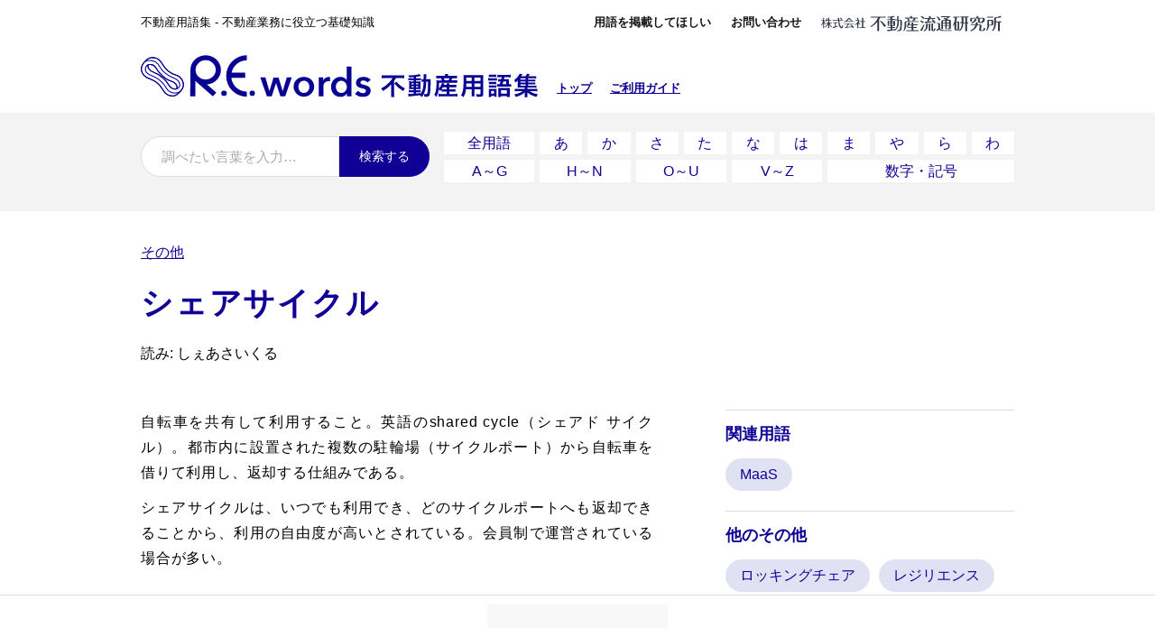

--- FILE ---
content_type: text/html; charset=UTF-8
request_url: https://www.re-words.net/yougo/3637/
body_size: 43344
content:
<!doctype html>
<html ⚡>
<head>
<meta charset="utf-8">
<meta name="viewport" content="width=device-width,minimum-scale=1,initial-scale=1">
<title>シェアサイクル | R.E.words 不動産用語集</title>
<meta name="description" content="【シェアサイクルとは？】自転車を共有して利用すること。英語のshared cycle（シェアド サイクル）。都市内に設置された複数の駐輪場（サイクルポート）から自転車を借りて利用し、返却する仕組みである。" />
<meta name="title" CONTENT="R.E.words 不動産用語集" />
<meta name="pubdate" content="" />
<meta name="theme-color" content="#110095">
<meta name="amp-experiment-token" content="AAAAAFt7Im9yaWdpbiI6Imh0dHBzOi8vd3d3LnJlLXdvcmRzLm5ldC8iLCJleHBlcmltZW50IjoiYW1wLXNjcmlwdCIsImV4cGlyYXRpb24iOjE1NjcyOTYwMDAwMDB9TzeaKClyZT29sAIPtBu89ZC4gG7YjyIZnHuZgvi0/6ugyyFM4S8aw/Yjg+YsLELe+N45ZWBFqMG+Q7MRh0oN8S/P738f3rDyx+q3gvKTdnMuSCjsaWhkk7QfZTZTRhM1KUL2Q/RN+BWnuPuC9pRNZAoOdpQyDd8ZFlykQI+9YyGjMVOXwQSzlfRT+zeTII2nhTBRZUzaZK9hFi+RF0iQFB9lcl40GEDuSTbXKHx0YMbHZAXxidm+iEIOc3S/5aXXpPoBinmYpwl2lunZy4jIzEnUKUKyMC/aOdNCFhr7q2GqiR6r/pugpfzjfcvMF5ozRVG1G6acdarDhW7TKHkH6Q==">
<meta name="amp-google-client-id-api" content="googleanalytics">
<link rel="preload" href="https://www.re-words.net/img/logo.svg" as="image">
<link rel="preload" href="https://www.re-words.net/img/logo-corp.svg" as="image">
<link rel="manifest" href="https://www.re-words.net/manifest.json">

<link rel="canonical" href="https://www.athome.co.jp/contents/words/term_3637/" />

<link rel="apple-touch-icon" sizes="180x180" href="/apple-touch-icon.png">
<link rel="icon" type="image/png" sizes="32x32" href="/favicon-32x32.png">
<link rel="icon" type="image/png" sizes="16x16" href="/favicon-16x16.png">
<link rel="apple-touch-icon" sizes="180x180" href="./apple-touch-icon-180x180.png">
<style amp-boilerplate>body{-webkit-animation:-amp-start 8s steps(1,end) 0s 1 normal both;-moz-animation:-amp-start 8s steps(1,end) 0s 1 normal both;-ms-animation:-amp-start 8s steps(1,end) 0s 1 normal both;animation:-amp-start 8s steps(1,end) 0s 1 normal both}@-webkit-keyframes -amp-start{from{visibility:hidden}to{visibility:visible}}@-moz-keyframes -amp-start{from{visibility:hidden}to{visibility:visible}}@-ms-keyframes -amp-start{from{visibility:hidden}to{visibility:visible}}@-o-keyframes -amp-start{from{visibility:hidden}to{visibility:visible}}@keyframes -amp-start{from{visibility:hidden}to{visibility:visible}}</style><noscript><style amp-boilerplate>body{-webkit-animation:none;-moz-animation:none;-ms-animation:none;animation:none}</style></noscript>
<style amp-custom>
	html,body,div,span,applet,object,iframe,h1,h2,h3,h4,h5,h6,p,blockquote,pre,a,abbr,acronym,address,big,cite,code,del,dfn,em,img,ins,kbd,q,s,samp,small,strike,strong,sub,sup,tt,var,b,u,i,center,dl,dt,dd,ol,ul,li,fieldset,form,label,legend,table,caption,tbody,tfoot,thead,tr,th,td,article,aside,canvas,details,embed,figure,figcaption,footer,header,hgroup,menu,nav,output,ruby,section,summary,time,mark,audio,video{margin:0;padding:0;border:0;font:inherit;font-size:100%;vertical-align:baseline}html{font-size:62.5%;}body{font-size:1.6rem;font-family: "游ゴシック体", YuGothic, "游ゴシック Medium", "Yu Gothic Medium", "游ゴシック", "Yu Gothic", sans-serif;}ul{padding:0;margin-bottom:11px;list-style: none;}ol{padding-left:21px;}h1,h2,h3,h4,a{color:#110095;-webkit-transition: all 0.3s ease;-o-transition: all 0.3s ease;-webkit-transition: all  0.3s ease;-o-transition: all  0.3s ease;transition: all  0.3s ease;}a:hover{color:#5BC2DC;}p{margin-bottom:11px;}a amp-img{vertical-align:bottom;}/* common */h1{font-weight:600;font-size:3.5rem;line-height:4.2rem;padding:21px 0;font-feature-settings: "palt";letter-spacing: 0.05em;/*text-align:justify;text-justify:inter-ideograph; */}.container{width:100%;max-width:1000px;-webkit-box-sizing:border-box;        box-sizing:border-box;margin:0 auto;padding-left:16px;padding-right:16px;}.list--horizontal-title{display:-webkit-box;display:-ms-flexbox;display:flex;}.list--horizontal-title h2{padding:0 1.2em 0 0;line-height:2.8;}.list--horizontal-title-right{-webkit-box-flex: 2;    -ms-flex-positive: 2;        flex-grow: 2;}.list--horizontal ul{display:-webkit-box;display:-ms-flexbox;display:flex;-ms-flex-wrap:wrap;    flex-wrap:wrap;}.list--horizontal ul li{padding:0 6px 0 0;}.list--backwhite{background-color:#fff;padding:10px 8px;}.list--aside{border-top: 1px solid #ddd;margin:0 0 16px;}.list--aside h3{font-weight:600;font-size:1.8rem;margin:11px 0 11px;}.list--aside ul li{display:-webkit-inline-box;display:-ms-inline-flexbox;display:inline-flex;padding:0 6px 0 0;margin:0 0 6px;}.list--aside ul li a{word-break:break-all;background-color:#E0E2F4;border-radius:20px;text-decoration:none;padding:4px 16px;}input,textarea{border:1px solid #ddd;}.btn{color:#fff;background-color:#110095;border:none;cursor:pointer;-webkit-transition: all 0.3s ease;-o-transition: all 0.3s ease;-webkit-transition: all  0.3s ease;-o-transition: all  0.3s ease;transition: all  0.3s ease;}.btn:hover{background-color:#5BC2DC;color:#fff;}::-webkit-input-placeholder {color:#aaa;}:-ms-input-placeholder {color:#aaa;}::-ms-input-placeholder {color:#aaa;}::placeholder {color:#aaa;}.hidden-pc{display:none;}/* pages guide */.contents--main-guide p{/*text-align: justify; */}.contents--main-guide　ul li,.contents--main-guide　ol li{margin-bottom:16px;}.contents--main-dl{padding: 10px 0 21px;}.contents--main-dl dt{font-weight:600;}.contents--mokuji li{margin-bottom:5px;}.contents--mokuji ol > li > ol{margin-left:21px;}.contents--mokuji ol > li > ol > li > ol{margin-left:42px;}.guide--img{margin: 10px auto 42px;}.contents--main-guide h2{font-weight:600;font-size:2.5rem;line-height:3.2rem;margin:52px 0 21px;}.contents--main-guide h2:first-child,.contents--main-guide h3:first-child{margin-top:0;}.contents--main-guide h3{font-weight:600;font-size:2.0rem;line-height:3rem;margin:42px 0 21px;}.contents--main-guide h4{font-weight:600;}.center{text-align:center;}/* header */header{display:-ms-grid;display:grid;grid-gap:1em;font-size:1.3rem;padding:16px;position:relative;}header a{font-weight:600;padding: 0 8px;}.header--smallnav ul{-webkit-box-pack:end;    -ms-flex-pack:end;        justify-content:flex-end;}.header--smallnav{text-align:right;}.header--smallnav a{color:#151616;text-decoration:none;}.header--logo{-ms-grid-column:1;-ms-grid-column-span:2;grid-column:1/3;}.header--logo-img{float:left;width:440px;margin:0;padding:0;}.header--logo-img a{padding:0;}.header--logo-right{float:left;margin:29px 0 0 13px;}.header--humberger{display:none;position:absolute;top:16px;left:16px;}.header--humberger button,button.btn--close,button.btn--back{display:block;border:none;background-color:transparent;width:30px;height:30px;padding:0;cursor:pointer;position:relative;}button.btn--close{float:right;}.header--humberger button span{display:block;background-color:#CECECE;height: 2px;margin: 6px 0;-webkit-transition: all 0.2s;-o-transition: all 0.2s;transition: all 0.2s;-webkit-transform-origin: 0 0;    -ms-transform-origin: 0 0;        transform-origin: 0 0;}button.btn--close::before,button.btn--close::after {position: absolute;top: 50%;left: 0;content: "";display: block;width: 30px;border-top: 2px solid #CECECE;}button.btn--close::before {-webkit-transform: skewY(-45deg);    -ms-transform: skewY(-45deg);        transform: skewY(-45deg);}button.btn--close::after {-webkit-transform: skewY(45deg);    -ms-transform: skewY(45deg);        transform: skewY(45deg);}button.btn--back::before {content: '';width: 15px;height: 15px;border: 0px;border-top: solid 2px #CECECE;border-right: solid 2px #CECECE;-ms-transform: rotate(45deg);-webkit-transform: rotate(-45deg);transform: rotate(-135deg);position: absolute;top: 22%;left: 9px;margin-top: 0px;}amp-sidebar{padding:21px 21px;text-align:center;}amp-sidebar ul{padding-top:46px;}amp-sidebar a{font-weight:600;font-size:1.5rem;text-decoration:none;line-height:4.3rem;}/* for ie11 */header{-ms-grid-columns: 300px 1fr;-ms-grid-rows: 1fr;}header .header--lead{-ms-grid-column: 1;-ms-grid-row: 1;}header .header--smallnav{-ms-grid-column: 2;-ms-grid-row: 1;}header .header--logo{-ms-grid-column: 1;-ms-grid-row: 2;-ms-grid-column-span: 2;}/* nav */nav{background-color:#F3F3F3;margin: 0 0 32px;}#body-index nav{padding:21px 0;}nav h2,nav h3,nav h4{font-weight:600;}nav h2,nav h3{line-height:2.3;font-size:1.7rem;}nav h4{margin-right:16px;font-size:1.4rem;padding-top:2px;}nav .container{/*display:-ms-grid;display:grid;-ms-grid-columns:1fr;grid-template-columns:1fr; */}nav .container section{padding:21px 0;}#body-index nav .container section:not(:last-child){border-bottom:1px solid #ddd;}.list--gojuon{/*display:flex;justify-content:space-around;  */}.list--gojuon ul{display:-ms-grid;display:grid;gap:6px;-ms-grid-columns:1fr 6px 1fr 6px 1fr 6px 1fr 6px 1fr 6px 1fr 6px 1fr 6px 1fr 6px 1fr 6px 1fr 6px 1fr 6px 1fr;grid-template-columns:repeat(12, 1fr);-ms-grid-rows:1fr 6px 1fr;text-align:center;}.list--gojuon ul .list--gojuon-all{-ms-grid-column:1;-ms-grid-column-span:3;-ms-grid-row:1;grid-column:1/3;}.list--gojuon ul .list--gojuon-a{-ms-grid-column:5;-ms-grid-row:1;}.list--gojuon ul .list--gojuon-ka{-ms-grid-column:7;-ms-grid-row:1;}.list--gojuon ul .list--gojuon-sa{-ms-grid-column:9;-ms-grid-row:1;}.list--gojuon ul .list--gojuon-ta{-ms-grid-column:11;-ms-grid-row:1;}.list--gojuon ul .list--gojuon-na{-ms-grid-column:13;-ms-grid-row:1;}.list--gojuon ul .list--gojuon-ha{-ms-grid-column:15;-ms-grid-row:1;}.list--gojuon ul .list--gojuon-ma{-ms-grid-column:17;-ms-grid-row:1;}.list--gojuon ul .list--gojuon-ya{-ms-grid-column:19;-ms-grid-row:1;}.list--gojuon ul .list--gojuon-ra{-ms-grid-column:21;-ms-grid-row:1;}.list--gojuon ul .list--gojuon-wa{-ms-grid-column:23;-ms-grid-column-span:2;-ms-grid-row:1;}.list--gojuon ul .list--gojuon-ag{-ms-grid-column:1;-ms-grid-column-span:3;-ms-grid-row:3;grid-column:1/3;}.list--gojuon ul .list--gojuon-hn{-ms-grid-column:5;-ms-grid-column-span:3;-ms-grid-row:3;grid-column:3/5;}.list--gojuon ul .list--gojuon-ou{-ms-grid-column:9;-ms-grid-column-span:3;-ms-grid-row:3;grid-column:5/7;}.list--gojuon ul .list--gojuon-vz{-ms-grid-column:13;-ms-grid-column-span:3;-ms-grid-row:3;grid-column:7/9;}.list--gojuon ul .list--gojuon-other{-ms-grid-column:17;-ms-grid-column-span:7;-ms-grid-row:3;grid-column:9/13;}.option{font-weight:normal;float:right;font-size:1.6rem;}.list--category ul{/*justify-content:space-around; */display:-ms-grid;display:grid;gap:6px;-ms-grid-columns:1fr 6px 1fr 6px 1fr 6px 1fr;grid-template-columns:repeat(4, 1fr);-ms-grid-rows: 1fr 6px 1fr;text-align:center;}.list--category ul li:nth-child(1){-ms-grid-column:1;-ms-grid-row:1;}.list--category ul li:nth-child(2){-ms-grid-column:3;-ms-grid-row:1;}.list--category ul li:nth-child(3){-ms-grid-column:5;-ms-grid-row:1;}.list--category ul li:nth-child(4){-ms-grid-column:7;-ms-grid-row:1;}.list--category ul li:nth-child(5){-ms-grid-column:1;-ms-grid-row:3;}.list--category ul li:nth-child(6){-ms-grid-column:3;-ms-grid-row:3;}.list--category ul li:nth-child(7){-ms-grid-column:5;-ms-grid-row:3;}.list--category ul li:nth-child(8){-ms-grid-column:7;-ms-grid-row:3;}.list--gojuon ul li a,.list--category ul li a{display:block;background-color:#fff;width:100%;text-decoration:none;line-height:2.5rem;}#body-index .list--gojuon ul li a,#body-index .list--category ul li a{padding: 6px 0;}.list--category-more{text-align:center;display:none;}nav .nav--horizontal{display:-ms-grid;display:grid;-ms-grid-columns:320px 1em 1fr;grid-template-columns:320px 1fr;grid-gap:1em;}.nav--horizontal .search--form{-ms-grid-columns:1fr 100px;grid-template-columns:1fr 100px;}#body-index .list--horizontal-title{padding:10px 0 10px 0;}nav .list--popular ul li a{background-color:#fff;border-radius:20px;text-decoration:none;padding:4px 16px;}#grobalnav section h3{border:none;background-color:transparent;}#grobalnav section h3 span{display:none;}body:not(#body-index) nav section h2,body:not(#body-index) nav section h3{display:none;}/* for IE11 */.list--horizontal-title{-ms-grid-columns: 300px 1fr;}.list--horizontal-title h2{-ms-grid-column: 1;}.list--horizontal-title .list--horizontal-title-right{-ms-grid-column: 2;}.search--form-input{-ms-grid-column: 1;}.search--form-btn{-ms-grid-column: 2;}nav .nav--horizontal > section:nth-child(1){-ms-grid-column:1;-ms-grid-row:1;}nav .nav--horizontal > section:nth-child(2){-ms-grid-column:3;-ms-grid-row:1;}/* form */.search--form{display:-ms-grid;display:grid;-ms-grid-columns:1fr 170px;grid-template-columns:1fr 170px;margin:5px 0 0;}#body-index .search--form{margin:0;}.search--form-input{font-size:1.5rem;border-radius:30px 0 0 30px;padding:13px 22px;margin:0;width:100%;box-sizing:border-box;}.search--form-btn{border-radius:0 30px 30px 0;font-size:1.4rem;font-weight:500;margin:0;}.form-required{margin-left:6px;font-size: 1.2rem;color:#ffffff;background-color:#CC0033;padding:3px 5px;}.loader{margin:0 auto;width: 30px;height: 30px;border-radius: 30px;border: 8px solid #5BC2DC;border-right-color: transparent;-webkit-animation: spin 1s infinite linear;-moz-animation: spin 1s infinite linear;}@-webkit-keyframes spin{0% { -webkit-transform: rotate(0deg); opacity: 0.4; }50%  { -webkit-transform: rotate(180deg); opacity: 1; }100%   { -webkit-transform: rotate(360deg); opacity: 0.4; }}@-moz-keyframes spin{0% { -moz-transform: rotate(0deg); opacity: 0.4; }50%  { -moz-transform: rotate(180deg); opacity: 1; }100%   { -moz-transform: rotate(360deg); opacity: 0.4; }}/* pickup */.contents--pickup{position: relative;background-color:#5BC2DC;padding:32px;overflow: hidden;}.contents--pickup h3,.contents--pickup-second h3{font-weight:600;font-size:2rem;}.contents--pickup h3{text-align:center;color:#fff;margin-bottom:21px;}.contents--pickup,.contents--pickup h4,.contents--pickup article,.contents--pickup a{color:#fff;}.contents--pickup article{margin-bottom:0;}.contents--pickup h4{font-weight:600;}.contents--pickup h4 a{text-decoration:none;}.contents--pickup-pop{position:absolute;height:120px;width:120px;-ms-transform:rotate(-45deg);-webkit-transform:rotate(-45deg);transform:rotate(-45deg);background:rgba(255, 255, 255, 0.8);left:-60px;top:-60px;}.contents--pickup-pop span {position:absolute;font-weight:600;left:34px;top:94px;display:block;line-height:1.3;text-align:center;font-size:1.2rem;color:#5BC2DC;}.contents--pickup-second{display:-ms-grid;display:grid;-ms-grid-columns:1fr 32px 1fr;grid-template-columns:1fr 1fr;grid-gap:32px;padding:32px;background-color:#DFF3F8;color:#0099D2;}.contents--pickup-second h3{border-bottom: 1px solid #0099D2;margin-bottom: 10px;}#body-yougo .contents--pickup-second h3{border-bottom:none;margin-bottom: 0;}.contents--pickup-second h3 span{font-size:1.2rem;float:right;font-weight:100;line-height:3.3rem;}.contents--pickup-second,.contents--pickup-second h3,.contents--pickup-second a{color:#0099D2;}/* for IE11 */#body-index .contents--pickup-second > section:first-child{-ms-grid-column: 1;-ms-grid-row: 1;}#body-index .contents--pickup-second > section:last-child{-ms-grid-column: 3;-ms-grid-row: 1;}/* lightbox */amp-lightbox{cursor:pointer;background-color:rgba(0,0,0,0.9);text-align:center;}.amp-lightbox-inside{width:100%;height:100%;display: flex;flex-direction: column;justify-content: center;align-items: center;position:relative;}.amp-lightbox-inside .close{position:absolute;right:20px;top:20px;}.amp-img-lightbox{cursor:pointer;position:relative;}.amp-img-lightbox .kakudai{position:absolute;bottom:10px;right:10px;}.lightbox{height:100%;background:rgba(0,0,0,0.8);color:#fff;position:relative;}.lightbox .lightbox-close{cursor:pointer;position:absolute;top:1em;right:1em;z-index:1000;background:transparent;border:3px solid #fff;font-size:16px;padding:4px 2em;color:#fff;}/* adv */.adv{text-align:center;padding:0 21px 21px;}.adv amp-img{margin-bottom:6px;}#body-yougo .adv{padding-top:21px;}#body-list .adv{margin-top:auto;padding:10px;}#body-list .adv amp-img{margin-bottom:0;}.adv_fix {display:block;position:fixed;bottom:0;right:0;z-index:10;width:100%;padding:10px;background-color:#fff;border-top:1px solid #ddd;text-align:center;box-sizing: border-box;}/* List */#body-list{display:flex;flex-direction:column;min-height:100vh;}#body-list h1{padding-top:26px;padding-bottom:26px;}.item_page{border-bottom:1px solid #dddddd;padding: 0 5px 0;}amp-list{width:100%;}amp-list > div > .item_page:last-child{border-bottom:none;}.item_page > .container{-webkit-column-count:3;        column-count:3;-webkit-column-gap:3.5em;        column-gap:3.5em;padding:20px 16px 40px;}.item_page > .container.horizon{-webkit-column-count:auto;        column-count:auto;padding-bottom:0;}.item_page > .container.horizon > div{display:flex;flex-wrap: wrap;margin-bottom:40px;}.item_page > .container.horizon > div .item{width:33%;margin-bottom:0.7em;}.item_page > .container.horizon > div .item dd a{line-height:1.2em;}.item_page > .container .item{display:-ms-grid;display:grid;-ms-grid-columns:30px 10px 1fr;grid-template-columns:30px 1fr;grid-auto-columns:minmax(300px, auto);-webkit-column-gap:10px;        column-gap:10px;margin:0 0 5px 0;}.item_page > .container .item.first{/* margin-top:26px; */}.item_page > .container .item dt span{position:absolute;font-weight:1000;font-size: 2.5rem;line-height: 3.3rem;}.item_page > .container .item dd{margin:0;}.item_page > .container .item dt:not(.first){visibility:hidden}.item_page > .container .item .first-hide span{visibility:hidden;}[load-more-button]{display:block;background:#5BC2DC;text-align:center;color:#fff;cursor:pointer;padding:16px;-webkit-transition: all 0.3s ease;-o-transition: all 0.3s ease;-webkit-transition: all  0.3s ease;-o-transition: all  0.3s ease;transition: all  0.3s ease;}[load-more-button] button{border:none;background-color:transparent;color:#fff;font-weight:600px;font-size:1.8rem;}[load-more-button]:hover{background-color:#110095;}/* for IE11 */.item_page > .container .item dt{-ms-grid-column:1;}.item_page > .container .item dd{-ms-grid-column:3;}.no--yougo{margin-bottom:21px;}/* Yougo */main{display:-ms-grid;display:grid;-ms-grid-columns:1fr 5em 320px;grid-template-columns:1fr 320px;grid-gap:3em 5em;-webkit-box-align:start;    -ms-flex-align:start;        align-items:start;-webkit-box-pack:justify;    -ms-flex-pack:justify;        justify-content:space-between;height:100%;line-height:1.75;}main.single{display:block;max-width:767px;margin:0 auto;}main.single .contents--header{margin-bottom:3em;}main.single aside{margin-top:42px;}#body-index main > *:nth-child(1){-ms-grid-row:1;-ms-grid-column:1;}#body-index main > *:nth-child(2){-ms-grid-row:1;-ms-grid-column:3;}body:not(#body-index) main{-ms-grid-rows:auto 3em 1fr;}body:not(#body-index) main > *:nth-child(1){-ms-grid-row:1;-ms-grid-column:1;-ms-grid-column-span:3;}body:not(#body-index) main > *:nth-child(2){-ms-grid-row:3;-ms-grid-column:1;}body:not(#body-index) main > *:nth-child(3){-ms-grid-row:3;-ms-grid-column:3;}.contents--header{-ms-grid-column:1;-ms-grid-column-span:2;grid-column:1/3;}article{margin-bottom:32px;}.yougo--kana span:first-child{margin:0 16px 0 0;}.contents figure{text-align: center;/*display: table; */padding: 2em 5em 2em;border: 1px solid #ddd;margin-bottom:50px;}.contents figure.img-portrait{margin: 3em 12em 2em;}.contents--main article time{display:none;}#body-yougo .contents--pickup-second{-ms-grid-columns:1fr;grid-template-columns:1fr;}#body-yougo .contents--pickup-second ul li span{font-size:1.3rem;}#body-yougo .contents--pickup-second .more{float:right;font-size:1.3rem;}#body-yougo .contents--pickup-second .date{margin-left:10px;}#body-yougo .contents--pickup-second .from{font-size:1.2rem;position:relative;top:-9px;}.yougo--kaisetsu{font-feature-settings: "palt";letter-spacing: 0.05em;text-align:justify;text-justify:inter-ideograph;}.yougo--img-pc{display:block;}.yougo--img-sm{display:none;}/* Form */.form--contents{margin:20px 0 20px;}.form--contents input[type="text"],.form--contents input[type="email"],.form--contents textarea{font-size:1.8rem;border-radius:4px;padding:6px 12px;width:100%;-webkit-box-sizing:border-box;        box-sizing:border-box;}.form--contents .form--fieldset{display:-ms-grid;display:grid;-ms-grid-columns:160px 3em 1fr;grid-template-columns:160px 1fr;grid-gap:3em 3em;-webkit-box-align:start;    -ms-flex-align:start;        align-items:start;-webkit-box-pack:justify;    -ms-flex-pack:justify;        justify-content:space-between;-ms-grid-rows:-webkit-min-content;-ms-grid-rows:min-content;grid-template-rows:-webkit-min-content;grid-template-rows:min-content;margin:0 0 16px;}.form--contents .form--fieldset > *:nth-child(1){-ms-grid-row:1;-ms-grid-column:1;}.form--contents .form--fieldset > *:nth-child(2){-ms-grid-row:1;-ms-grid-column:3;}.form--contents .form--value{font-weight:600;}.form--contents-btn{padding:21px 0 42px;text-align:center;}.form--contents .btn{font-size:1.8rem;padding:12px 42px;cursor:pointer;}.form--contents-btn-back{background-color:#ddd;text-decoration:none;}[submitting]{width:100%;margin:0 auto;}[submit-success]{color:#ffffff;}[submit-error]{color: #C03;border: 2px solid #C03;padding: 10px 10px 0;}/* footer small */.footer-about{margin: 32px 0 0;border-top:1px solid #ddd;}.footer-about > div{display:-ms-grid;display:grid;-ms-grid-columns:1fr 1em 1fr 1em 1fr;grid-template-columns:1fr 1fr 1fr;grid-gap:1em;padding-top:21px;padding-bottom:21px;}.footer-about > div amp-accordion section[expanded] .open{display:none;}.footer-about > div amp-accordion section:not([expanded]) .close {display:none;}.footer-about h5{border:none;background-color:transparent;font-weight:600;margin: 0 0 10px;}.footer-about > div amp-accordion h5 span{display:inline-block;font-weight:normal;margin:0 0 0 10px;border-radius:2px;border:1px solid #ddd;padding:0px 10px;}.footer-about section div{font-size:1.5rem;color:#707070;margin-bottom:21px;}/* for IE11 */.footer-about > div amp-accordion:first-child{-ms-grid-column:1;-ms-grid-row:1;}.footer-about > div amp-accordion:nth-child(2){-ms-grid-column:3;-ms-grid-row:1;}.footer-about > div amp-accordion:last-child{-ms-grid-column:5;-ms-grid-row:1;}/* footer */footer{height:80px;padding:20px 0 70px;background:#f1f1f1;text-align:center;font-size:1.4rem;}footer .footer--copyright{margin:10px 0;}footer .list--horizontal ul{-webkit-box-pack:center;    -ms-flex-pack:center;        justify-content:center;}footer a{color:#151616;text-decoration:none;}footer .list--horizontal ul li{padding:0 24px 0 0;}#preview{position:fixed;top:21px;right:21px;background-color:#CCEB5F;padding:20px;color:#000;font-weight:600;}@media screen and (max-width: 1024px){}/* tablet */@media screen and (max-width: 896px){@media all and (-ms-high-contrast: none) {body{min-width:896px;}}header .header--lead,header .header--smallnav ul li a{font-size:1.1rem;}header .header--smallnav ul li{padding:0;}.adv{padding-top:21px;}.header--smallnav{text-align:left;}.item_page > .container{-webkit-column-count:2;        column-count:2;}.item_page > .container.horizon > div .item{width:50%;}.list--gojuon{display:block;}main{display:block;}.container > .list--horizontal-title{-webkit-box-orient: vertical;-webkit-box-direction: normal;    -ms-flex-direction: column;        flex-direction: column;}.list--horizontal-title h4{line-height:2em;}.list--category ul{grid-template-columns:repeat(4, 1fr);-ms-grid-columns:1fr 6px 1fr 6px 1fr 6px 1fr;-ms-grid-rows: 1fr 6px 1fr 6px 1fr;}.list--category ul li:nth-child(1){-ms-grid-column:1;-ms-grid-row:1;}.list--category ul li:nth-child(2){-ms-grid-column:3;-ms-grid-row:1;}.list--category ul li:nth-child(3){-ms-grid-column:5;-ms-grid-row:1;}.list--category ul li:nth-child(4){-ms-grid-column:7;-ms-grid-row:1;}.list--category ul li:nth-child(5){-ms-grid-column:1;-ms-grid-row:3;}.list--category ul li:nth-child(6){-ms-grid-column:3;-ms-grid-row:3;}.list--category ul li:nth-child(7){-ms-grid-column:5;-ms-grid-row:3;}.list--category ul li:nth-child(8){-ms-grid-column:7;-ms-grid-row:3;}.list--category ul li:nth-child(9){-ms-grid-column:1;-ms-grid-row:5;}.list--category ul li:nth-child(10){-ms-grid-column:3;-ms-grid-row:5;}#body-yougo .contents{-ms-grid-columns:none;grid-template-columns:none;}.contents--main{margin-top:2em;}.yougo--img-pc{display:none;}.yougo--img-sm{display:block;}.contents figure{margin: 3em 11em 2em;}.contents figure.img-portrait{margin: 3em 19em 2em;}#body-yougo .contents--pickup-second{margin-bottom:42px;}.footer-about{-ms-grid-columns:none;grid-template-columns:none;}.footer-about > div{padding: 42px 16px;}footer{height:inherit;}footer .list--horizontal ul li{padding: 0 24px;}}/* mobile */@media screen and (max-width: 767px){#body-list{display:block;min-height:auto;}@media all and (-ms-high-contrast: none) {body{min-width:896px;}}.hidden-pc{display:block;}.header--lead,.header--smallnav,.header--logo .header--logo-right{display:none;}.header--logo{text-align:center;}.header--logo-img{float:inherit;width:250px;margin:0 auto;line-height:30px;}.header--logo-img　amp-img{height:20px;}.header--humberger{display:block;}#body-index nav{padding:0;}body:not(#body-index) nav section h2,body:not(#body-index) nav section h3{display:block;}.list--horizontal-title-right > .list--horizontal-title{-webkit-box-orient:vertical;-webkit-box-direction:normal;    -ms-flex-direction:column;        flex-direction:column;}.list--gojuon ul li a,.list--category ul li a{padding: 6px 0;}.option{display:none;}.list--category-more{display:block;}#grobalnav .container section{padding:16px 0;}#grobalnav section h3{background-color:#ffffff;padding:5px 10px;margin-bottom:5px;}#grobalnav section h3 span{display:inline;float:right;}#grobalnav section[expanded] h3{background-color:#110095;color:#ffffff;}#grobalnav section[expanded] .open{display:none;}#grobalnav section:not([expanded]) .close {display:none;}#grobalnav section h3 + div{display:none;}.list--gojuon ul{grid-template-columns:repeat(20, 1fr);}.list--gojuon ul .list--gojuon-all,.list--gojuon ul .list--gojuon-other{grid-column:1/21;}.list--gojuon ul .list--gojuon-a,.list--gojuon ul .list--gojuon-ha{grid-column:1/5;}.list--gojuon ul .list--gojuon-ka,.list--gojuon ul .list--gojuon-ma{grid-column:5/9;}.list--gojuon ul .list--gojuon-sa,.list--gojuon ul .list--gojuon-ya{grid-column:9/13;}.list--gojuon ul .list--gojuon-ta,.list--gojuon ul .list--gojuon-ra{grid-column:13/17;}.list--gojuon ul .list--gojuon-na,.list--gojuon ul .list--gojuon-wa{grid-column:17/21;}.list--gojuon ul .list--gojuon-ag{grid-column:1/6;}.list--gojuon ul .list--gojuon-hn{grid-column:6/11;}.list--gojuon ul .list--gojuon-ou{grid-column:11/16;}.list--gojuon ul .list--gojuon-vz{grid-column:16/21;}.list--category ul{grid-template-columns:repeat(2, 1fr);-ms-grid-columns:1fr 6px 1fr;-ms-grid-rows: 1fr 6px 1fr 6px 1fr 6px 1fr 6px 1fr 6px 1fr;}.list--category ul li:nth-child(1){-ms-grid-column:1;-ms-grid-row:1;}.list--category ul li:nth-child(2){-ms-grid-column:3;-ms-grid-row:1;}.list--category ul li:nth-child(3){-ms-grid-column:1;-ms-grid-row:3;}.list--category ul li:nth-child(4){-ms-grid-column:3;-ms-grid-row:3;}.list--category ul li:nth-child(5){-ms-grid-column:1;-ms-grid-row:5;}.list--category ul li:nth-child(6){-ms-grid-column:3;-ms-grid-row:5;}.list--category ul li:nth-child(7){-ms-grid-column:1;-ms-grid-row:7;}.list--category ul li:nth-child(8){-ms-grid-column:3;-ms-grid-row:7;}.list--category ul li:nth-child(9){-ms-grid-column:1;-ms-grid-row:9;}.list--category ul li:nth-child(10){-ms-grid-column:3;-ms-grid-row:9;}[load-more-button]:hover{background-color:#5BC2DC;}#body-list .adv amp-img{margin-bottom:6px;}body:not(#body-index) .wapper{display:-webkit-box;display:-ms-flexbox;display:flex;-webkit-box-orient:vertical;-webkit-box-direction:reverse;    -ms-flex-direction:column-reverse;        flex-direction:column-reverse;}body:not(#body-index) nav .nav--horizontal{-ms-grid-columns:1fr;grid-template-columns:1fr;}body:not(#body-index) nav .nav--horizontal > section:nth-child(1){-ms-grid-column:1;-ms-grid-row:1;}body:not(#body-index) nav .nav--horizontal > section:nth-child(2){-ms-grid-column:1;-ms-grid-row:2;}body:not(#body-index) nav .nav--horizontal > section:nth-child(3){-ms-grid-column:1;-ms-grid-row:3;}body:not(#body-index) nav .container{padding-top:21px;padding-bottom:21px;}body:not(#body-index) nav .container > section{padding:0;}.search--form{-ms-grid-columns: 1fr 100px;grid-template-columns: 1fr 100px;}.item_page > .container{-webkit-column-count:1;        column-count:1;}.item_page > .container.horizon > div .item{width:100%;}.contents--pickup-second{grid-template-columns:1fr;}.contents figure{margin: 2em 2em 2em;}.contents figure.img-portrait{margin: 3em 8em 2em;}.form--contents .form--fieldset{grid-template-columns:1fr;grid-gap:0 5em;}.footer-about > div{grid-template-columns:1fr;}footer{padding-bottom:76px;}.footer--corp-logo{margin-top:21px;}}/* for IE11 */@media all and (-ms-high-contrast: none) {body{min-width:896px;}nav .list--popular ul li a,.list--aside ul li a {padding:4px 16px 0;}#body-index .list--gojuon ul li a, #body-index .list--category ul li a{padding:6px 0 0;}.list--gojuon ul li a, .list--category ul li a{padding:4px 0 0;}.search--form{margin:10px 0 0;}}/* for pwa */.fixed--footer{display:none;}@media (display-mode: standalone){#body-list .adv,.adv_fix{display:none;}.fixed--footer{z-index:10;background-color:#fff;border-top:1px solid #ddd;display:block;position:fixed;bottom:0;left:0;width:100%;padding:10px;box-sizing: border-box;text-align:center;}.fixed--footer .adv--fixed amp-img{vertical-align:bottom;}.fixed--footer amp-script{position:absolute;left:10px;top:17px;}#body-index .fixed--footer amp-script{display:none;}}.header--logo-img div {display:none;}/* PCの場合、上書きするスタイル */
#grobalnav section h3 + div{
	display:block;
}
#grobalnav section h3{
	background-color:transparent;
}
#grobalnav section h3 span{
	display:none;
}
</style>
<script async custom-element="amp-form" src="https://cdn.ampproject.org/v0/amp-form-0.1.js"></script>
<script async custom-element="amp-sidebar" src="https://cdn.ampproject.org/v0/amp-sidebar-0.1.js"></script>
<script async custom-element="amp-list" src="https://cdn.ampproject.org/v0/amp-list-0.1.js"></script>
<script async custom-element="amp-bind" src="https://cdn.ampproject.org/v0/amp-bind-0.1.js"></script>
<script async custom-element="amp-ad" src="https://cdn.ampproject.org/v0/amp-ad-0.1.js"></script>
<script async custom-template="amp-mustache" src="https://cdn.ampproject.org/v0/amp-mustache-latest.js"></script>
<script async custom-element="amp-accordion" src="https://cdn.ampproject.org/v0/amp-accordion-0.1.js"></script>
<script async custom-element="amp-lightbox" src="https://cdn.ampproject.org/v0/amp-lightbox-0.1.js"></script>
<script async custom-element="amp-image-lightbox" src="https://cdn.ampproject.org/v0/amp-image-lightbox-0.1.js"></script>
<script async custom-element="amp-analytics" src="https://cdn.ampproject.org/v0/amp-analytics-0.1.js"></script>
<script async custom-element="amp-script" src="https://cdn.ampproject.org/v0/amp-script-0.1.js"></script>
<script async custom-element="amp-install-serviceworker" src="https://cdn.ampproject.org/v0/amp-install-serviceworker-0.1.js"></script>
<script async src="https://cdn.ampproject.org/v0.js"></script>
</head>
<body id="body-yougo">

<amp-install-serviceworker
  src="https://www.re-words.net/sw.js"
  layout="nodisplay"
  data-iframe-src="https://www.re-words.net/sw.html">
</amp-install-serviceworker>

<amp-analytics type="googleanalytics" config="https://www.re-words.net/ga4.json" data-credentials="include">
	<script type="application/json">
	{
		"vars": {
					"GA4_MEASUREMENT_ID": "G-Y0FZQS0MLC",
					"GA4_ENDPOINT_HOSTNAME": "www.google-analytics.com",
					"DEFAULT_PAGEVIEW_ENABLED": true,    
					"GOOGLE_CONSENT_ENABLED": false,
					"WEBVITALS_TRACKING": false,
					"PERFORMANCE_TIMING_TRACKING": false,
					"SEND_DOUBLECLICK_BEACON": false
		}
	}
	</script>
</amp-analytics> 

<amp-analytics type="googleanalytics" id="analytics1">
	<script type="application/json">
		{
			"vars": {
				"account": "UA-13265432-5"
			},
			"triggers": {
				"trackPageviewWithAmpdocUrl": {
					"on": "visible",
					"request": "pageview",
					"vars": {
							"title": "シェアサイクル",
							"ampdocUrl": "https://www.re-words.net/yougo/3637/"
					},
					"trackEvent": {
						"on": "click",
						"selector": ".click_adv",
						"request": "event",
						"vars": {
							"eventCategory": "eventClick",
							"eventAction": "${clickId}-click",
							"eventLabel": "${title}",
							"eventValue": "${totalEngagedTime}"
						}
					}
				}
			}
		}
	</script>
</amp-analytics>

<amp-sidebar id="sidebar" layout="nodisplay">
	<button on="tap:sidebar.close" class="btn--close"></button>
	<ul>
		<li><a href="https://www.re-words.net/">トップ</a></li>
		<li><a href="https://www.re-words.net/guide/">ご利用ガイド</a></li>
		<li><a href="https://www.re-words.net/request/">用語を掲載してほしい</a></li>
		<li><a href="https://www.re-words.net/contact/">お問い合わせ</a></li>
	</ul>
</amp-sidebar>

<header class="container">
	<div class="header--lead">不動産用語集 - 不動産業務に役立つ基礎知識</div>
	<div class="header--smallnav list--horizontal">
		<ul>
			<li><a href="https://www.re-words.net/request/">用語を掲載してほしい</a></li>
			<li><a href="https://www.re-words.net/contact/">お問い合わせ</a></li>
			<li><a href="https://www.fudosanryutsu.co.jp/" target="_blank"><amp-img role="banner" src="https://www.re-words.net/img/logo-corp.svg" width="200" height="20" class="" alt="株式会社 不動産流通研究所"></amp-img></a></li>
		</ul>
	</div>
	<div class="header--humberger">
		<button on="tap:sidebar.open"><span></span><span></span><span></span></button>
	</div>
	<div class="header--logo">
				<div class="header--logo-img"><a href="https://www.re-words.net"><amp-img src="https://www.re-words.net/img/logo.svg" width="430" height="48" layout="responsive" alt="R.E.words 不動産用語集"></amp-img></a></div>
				<span class="header--logo-right">
			<a href="https://www.re-words.net">トップ</a>
			<a href="https://www.re-words.net/guide/">ご利用ガイド</a>
		</span>
	</div>
</header>



<div class="wapper">

<nav id="grobalnav">
	<div class="container nav--horizontal">
		<section>
			<h2>キーワードで探す</h2>
			<form action="/list/" method="GET" target="_top" class="search--form" novalidate>
<input  class="search--form-input" type="text" name="q" placeholder="調べたい言葉を入力…" value="">
<button class="btn search--form-btn" type="submit">検索する</button>
</form>
		</section>
				<section>
			<h3>五十音順で探す<span class="open">＋</span><span class="close">-</span></h3>
			<div class="list--gojuon">
<ul>
	<li class="list--gojuon-all"><a href="https://www.re-words.net/list/">全用語</a></li>
		<li class="list--gojuon-a"><a href="https://www.re-words.net/list/a/">あ</a></li>
		<li class="list--gojuon-ka"><a href="https://www.re-words.net/list/ka/">か</a></li>
		<li class="list--gojuon-sa"><a href="https://www.re-words.net/list/sa/">さ</a></li>
		<li class="list--gojuon-ta"><a href="https://www.re-words.net/list/ta/">た</a></li>
		<li class="list--gojuon-na"><a href="https://www.re-words.net/list/na/">な</a></li>
		<li class="list--gojuon-ha"><a href="https://www.re-words.net/list/ha/">は</a></li>
		<li class="list--gojuon-ma"><a href="https://www.re-words.net/list/ma/">ま</a></li>
		<li class="list--gojuon-ya"><a href="https://www.re-words.net/list/ya/">や</a></li>
		<li class="list--gojuon-ra"><a href="https://www.re-words.net/list/ra/">ら</a></li>
		<li class="list--gojuon-wa"><a href="https://www.re-words.net/list/wa/">わ</a></li>
		<li class="list--gojuon-ag"><a href="https://www.re-words.net/list/ag/">A&#65374;G</a></li>
		<li class="list--gojuon-hn"><a href="https://www.re-words.net/list/hn/">H&#65374;N</a></li>
		<li class="list--gojuon-ou"><a href="https://www.re-words.net/list/ou/">O&#65374;U</a></li>
		<li class="list--gojuon-vz"><a href="https://www.re-words.net/list/vz/">V&#65374;Z</a></li>
		<li class="list--gojuon-other"><a href="https://www.re-words.net/list/other/">数字・記号</a></li>
	</ul>
</div>		</section>
		<section class="hidden-pc">
			<h3>カテゴリで探す<span class="open">＋</span><span class="close">-</span></h3>
			<div class="list--category">
<ul>
	<li><a href="https://www.re-words.net/list/category/48/">環境・エネルギー用語</a></li>
		<li><a href="https://www.re-words.net/list/category/27/">金融・証券化・投資用語</a></li>
		<li><a href="https://www.re-words.net/list/category/46/">建築・住宅用語</a></li>
		<li><a href="https://www.re-words.net/list/category/45/">税務・税制用語</a></li>
		<li><a href="https://www.re-words.net/list/category/47/">都市・開発・インフラ用語</a></li>
		<li><a href="https://www.re-words.net/list/category/29/">不動産実務用語</a></li>
		<li><a href="https://www.re-words.net/list/category/50/">防災・復興用語</a></li>
		<li><a href="https://www.re-words.net/list/category/49/">その他</a></li>
	</ul>
</div>		</section>
			</div>
</nav>

<div class="container contents">

<main>

<div class="contents--header">
	<span><a href="https://www.re-words.net/list/category/49/">その他</a></span>	<h1>シェアサイクル</h1>
	<div class="yougo--kana">
		<span>読み: しぇあさいくる</span>
			</div>
</div>

<div class="contents--main">
	<article>
		<time itemprop="dateCreated datePublished dateModified" datetime="2021-02-04JST11:36:48">2021/2/4 更新</time>

		

		<div class="yougo--kaisetsu">
		<p>自転車を共有して利用すること。英語のshared cycle（シェアド サイクル）。都市内に設置された複数の駐輪場（サイクルポート）から自転車を借りて利用し、返却する仕組みである。</p>
<p>シェアサイクルは、いつでも利用でき、どのサイクルポートへも返却できることから、利用の自由度が高いとされている。会員制で運営されている場合が多い。</p>		</div>

	</article>

	</div>



<aside>


<section class="list--aside">
<h3>関連用語</h3>
<ul>
		<li><a href="https://www.re-words.net/yougo/3636/">MaaS</a></li>
	</ul>
</section>

<section class="list--aside">
<h3>他のその他</h3>
<ul>
		<li><a href="https://www.re-words.net/yougo/3706/">ロッキングチェア</a></li>
		<li><a href="https://www.re-words.net/yougo/4055/">レジリエンス</a></li>
		<li><a href="https://www.re-words.net/yougo/4060/">WEB3.0</a></li>
		<li><a href="https://www.re-words.net/yougo/3920/">天然素材（自然素材）</a></li>
	</ul>
</section>
<div class="adv">
	<a title="不動産実務のためのニュース情報満載！ R.E.port" href="https://www.re-port.net/" class="click_adv" data-vars-click-id="adv-0" target="_blank"><amp-img class="adv_img" src="https://www.re-words.net/banner/report_177x36.gif" alt="不動産実務のためのニュース情報満載！ R.E.port" title="不動産実務のためのニュース情報満載！ R.E.port" width="177" height="36" layout="fixed"></amp-img></a>
	<a title="アットホーム株式会社" href="http://www.athome.co.jp/?ref=report01" class="click_adv" data-vars-click-id="adv-1" target="_blank"><amp-img class="adv_img" src="https://www.re-port.net/adv_fix/athome/athome_200_40.gif" alt="アットホーム株式会社" title="アットホーム株式会社" width="200" height="40" layout="fixed"></amp-img></a>
</div>


<div class="adv_fix">
	<a title="アットホーム株式会社" href="http://www.athome.co.jp/?ref=report01" target="_blank" on="ga('send', 'event', 'バナー', 'click', 'http://www.athome.co.jp/?ref=report01', '1');"><amp-img class="adv_img" src="https://www.re-port.net/adv_fix/athome/athome_200_40.gif" alt="アットホーム株式会社" title="アットホーム株式会社" width="200" height="40" layout="fixed"></amp-img></a>
</div>

<div class="fixed--footer">
	<amp-script layout="container" src="https://www.re-words.net/main.js">
		<button class="btn--back" id="btn--historyback" type="button"></button>
	</amp-script>
	<a class="adv--fixed" title="アットホーム株式会社" href="http://www.athome.co.jp/?ref=report01" target="_blank" on="ga('send', 'event', 'バナー', 'click', 'http://www.athome.co.jp/?ref=report01', '1');"><amp-img class="adv_img" src="https://www.re-port.net/adv_fix/athome/athome_200_40.gif" alt="アットホーム株式会社" title="アットホーム株式会社" width="200" height="40" layout="fixed"></amp-img></a>
</div>
</aside>

</main>

</div>

</div>



<div class="footer-about">
	<div class="container">
	<amp-accordion>		<section>
			<h5>不動産用語集とは<span class="open">＋</span><span class="close">-</span></h5>
			<div>
				<p>「月刊不動産流通」でおなじみの不動産流通研究所が提供する、不動産用語集です。<br>不動産の仲介（売買・賃貸）、不動産管理会社、不動産コンサルティングといった実務に携わる方、お部屋探し・不動産の購入・売却を検討されている方にお役立ていただける不動産用語集です。</p>
			</div>
		</section>
	</amp-accordion>	<amp-accordion>		<section>
			<h5>著作権について<span class="open">＋</span><span class="close">-</span></h5>
			<div>
				<p>この用語辞典は（株）不動産流通研究所の著作物であり、著作権法によって保護されています。この用語集の内容の一部、および全部を無断で複写・複製・転記等することを禁止します。</p>
			</div>
		</section>
	</amp-accordion>	<amp-accordion>		<section>
			<h5>免責事項<span class="open">＋</span><span class="close">-</span></h5>
			<div>
				<p>本サイトに掲載されている情報の利用により利用者が何らかの損害を被ったとしても、運営者である(株)不動産流通研究所は、いかなる民事上の責任も負うものではありませんので、ご了承ください。</p>
			</div>
		</section>
	</amp-accordion>	</div>
</div>

<footer>
	<div class="container">
		<div class="footer--copyright">&copy; 1997 株式会社不動産流通研究所</div>
		<div class="list--horizontal">
			<ul>
				<li><a href="https://www.fudosanryutsu.co.jp/" target="_blank">コーポレートサイト</a></li>
				<li><a href="https://www.re-port.net/" target="_blank">不動産ニュース R.E.port</a></li>
				<li><a href="https://shop.re-port.net/" target="_blank">不動産流通研究所WEBショップ</a></li>
				<li><a href="https://www.fudosanryutsu.co.jp/oem/" target="_blank">OEMサービス</a></li>
				<li><a href="https://www.fudosanryutsu.co.jp/privacy/" target="_blank">プライバシーポリシー</a></li>
			</ul>
		</div>
		<a class="hidden-pc footer--corp-logo" href="https://www.fudosanryutsu.co.jp/" target="_blank"><amp-img role="banner" src="https://www.re-words.net/img/logo-corp.svg" width="200" height="20" class="" alt="株式会社 不動産流通研究所"></amp-img></a>
	</div>
</footer>

</body>
</html>
